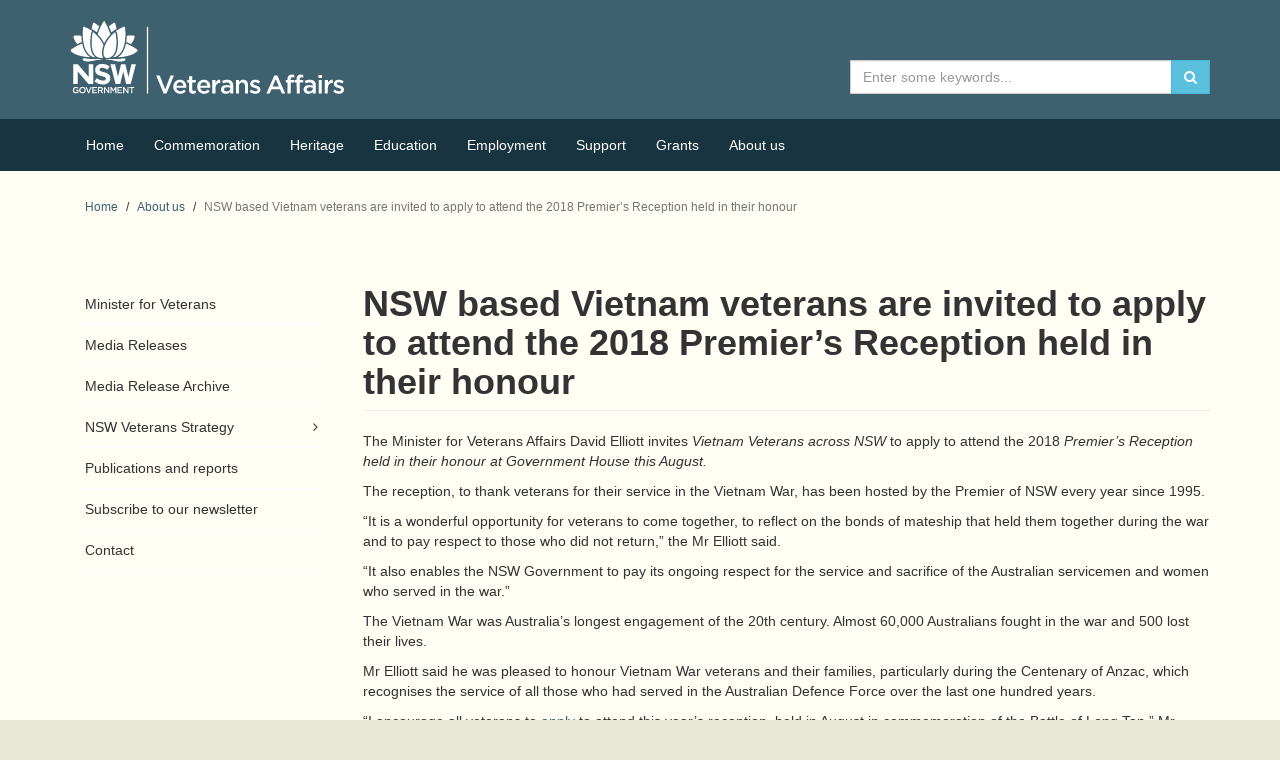

--- FILE ---
content_type: text/html; charset=utf-8
request_url: https://www.veterans.nsw.gov.au/about-us/media-release-archive-2/2018/05/24/nsw-based-vietnam-veterans-are-invited-to-apply-to-attend-the-2018-premiers-reception-held-in-their-honour/
body_size: 12766
content:
<!DOCTYPE html>
<html lang="en-AU">
<head>
<base href="https://www.veterans.nsw.gov.au/"><!--[if lte IE 6]></base><![endif]-->
<meta charset="utf-8">
<meta http-equiv="X-UA-Compatible" content="IE=edge">
<meta name="generator" content="SilverStripe - http://silverstripe.org" />
<meta http-equiv="Content-type" content="text/html; charset=utf-8" />
<meta name="viewport" content="width=device-width, initial-scale=1">
<title>NSW based Vietnam veterans are invited to apply to attend the 2018 Premier’s Reception held in their honour  &middot; Office for Veterans Affairs</title>
<link href="//ajax.googleapis.com" rel="dns-prefetch">
<link href="//www.google-analytics.com" rel="dns-prefetch">
<link href="//cloud.typography.com" rel="dns-prefetch">
<link rel="stylesheet" type="text/css" href="//cloud.typography.com/623034/774128/css/fonts.css" />

<meta name="DCTERMS.title" content="Office for Veterans Affairs - NSW based Vietnam veterans are invited to apply to attend the 2018 Premier’s Reception held in their honour ">
<meta name="DCTERMS.identifier" scheme="DCTERMS.URI" content="https://www.veterans.nsw.gov.au/about-us/media-release-archive-2/2018/05/24/nsw-based-vietnam-veterans-are-invited-to-apply-to-attend-the-2018-premiers-reception-held-in-their-honour/">
<meta name="DCTERMS.creator" scheme="AGLSTERMS.AglsAgent" content="corporateName=Department of Premier and Cabinet; address=1 Farrer Place, Sydney, NSW, 2000; contact=+61 2 9228 5555">
<meta name="DCTERMS.publisher" scheme="AGLSTERMS.AglsAgent" content="corporateName=Department of Premier and Cabinet; address=1 Farrer Place, Sydney, NSW, 2000; contact=+61 2 9228 5555">

<meta name="DCTERMS.rights" content="Copyright NSW Government 2026">
<meta name="DCTERMS.created" scheme="DCTERMS.ISO8601" content="2018-05-24 11:25:51">
<meta name="DCTERMS.modified" scheme="DCTERMS.ISO8601" content="2021-01-29 16:34:22">
<meta name="DCTERMS.language" scheme="DCTERMS.RFC4646" content="en-AU">
<meta name="DCTERMS.format" scheme="DCTERMS.IMT" content="text/html">

<meta name="twitter:card" content="summary">
<meta name="twitter:site" content="Office for Veterans Affairs - your tagline here">
<meta name="twitter:url" property="og:url" content="https://www.veterans.nsw.gov.au/about-us/media-release-archive-2/2018/05/24/nsw-based-vietnam-veterans-are-invited-to-apply-to-attend-the-2018-premiers-reception-held-in-their-honour/">
<meta name="twitter:title" property="og:title" content="NSW based Vietnam veterans are invited to apply to attend the 2018 Premier’s Reception held in their honour ">

<meta name="twitter:image" property="og:image" content="https://www.veterans.nsw.gov.au/assets/veterans-affairs/ova-web-open-graph-image.png">
<link href="https://www.veterans.nsw.gov.au/sitemap.xml" rel="sitemap" title="Sitemap" type="application/xml">


<link rel="shortcut icon" href="https://www.veterans.nsw.gov.au/themes/veterans/icons/favicon.ico">
<link rel="apple-touch-icon" sizes="57x57" href="https://www.veterans.nsw.gov.au/themes/veterans/icons/apple-touch-icon-57x57.png">
<link rel="apple-touch-icon" sizes="114x114" href="https://www.veterans.nsw.gov.au/themes/veterans/icons/apple-touch-icon-114x114.png">
<link rel="apple-touch-icon" sizes="72x72" href="https://www.veterans.nsw.gov.au/themes/veterans/icons/apple-touch-icon-72x72.png">
<link rel="apple-touch-icon" sizes="144x144" href="https://www.veterans.nsw.gov.au/themes/veterans/icons/apple-touch-icon-144x144.png">
<link rel="apple-touch-icon" sizes="60x60" href="https://www.veterans.nsw.gov.au/themes/veterans/icons/apple-touch-icon-60x60.png">
<link rel="apple-touch-icon" sizes="120x120" href="https://www.veterans.nsw.gov.au/themes/veterans/icons/apple-touch-icon-120x120.png">
<link rel="apple-touch-icon" sizes="76x76" href="https://www.veterans.nsw.gov.au/themes/veterans/icons/apple-touch-icon-76x76.png">
<link rel="apple-touch-icon" sizes="152x152" href="https://www.veterans.nsw.gov.au/themes/veterans/icons/apple-touch-icon-152x152.png">
<link rel="apple-touch-icon" sizes="180x180" href="https://www.veterans.nsw.gov.au/themes/veterans/icons/apple-touch-icon-180x180.png">
<meta name="apple-mobile-web-app-title" content="Office for Veterans Affairs">
<link rel="icon" type="image/png" href="https://www.veterans.nsw.gov.au/themes/veterans/icons/favicon-192x192.png" sizes="192x192">
<link rel="icon" type="image/png" href="https://www.veterans.nsw.gov.au/themes/veterans/icons/favicon-160x160.png" sizes="160x160">
<link rel="icon" type="image/png" href="https://www.veterans.nsw.gov.au/themes/veterans/icons/favicon-96x96.png" sizes="96x96">
<link rel="icon" type="image/png" href="https://www.veterans.nsw.gov.au/themes/veterans/icons/favicon-16x16.png" sizes="16x16">
<link rel="icon" type="image/png" href="https://www.veterans.nsw.gov.au/themes/veterans/icons/favicon-32x32.png" sizes="32x32">
<meta name="msapplication-TileColor" content="#da532c">
<meta name="msapplication-TileImage" content="https://www.veterans.nsw.gov.au/themes/veterans/icons/mstile-144x144.png">
<meta name="msapplication-config" content="https://www.veterans.nsw.gov.au/themes/veterans/icons/browserconfig.xml">
<meta name="application-name" content="Office for Veterans Affairs">


<script>
  (function(i,s,o,g,r,a,m){i['GoogleAnalyticsObject']=r;i[r]=i[r]||function(){
  (i[r].q=i[r].q||[]).push(arguments)},i[r].l=1*new Date();a=s.createElement(o),
  m=s.getElementsByTagName(o)[0];a.async=1;a.src=g;m.parentNode.insertBefore(a,m)
  })(window,document,'script','//www.google-analytics.com/analytics.js','ga');

  ga('create', 'UA-36879764-1', 'auto');
  ga('send', 'pageview');

</script>


  <!-- Google Tag Manager -->
  <script>(function(w,d,s,l,i){w[l]=w[l]||[];w[l].push({'gtm.start':
  new Date().getTime(),event:'gtm.js'});var f=d.getElementsByTagName(s)[0],
  j=d.createElement(s),dl=l!='dataLayer'?'&l='+l:'';j.async=true;j.src=
  'https://www.googletagmanager.com/gtm.js?id='+i+dl;f.parentNode.insertBefore(j,f);
  })(window,document,'script','dataLayer','GTM-NCDBX9B');</script>
  <!-- End Google Tag Manager -->


<script>
themedir = 'themes/veterans';
</script>
<link rel="stylesheet" type="text/css" media="all" href="/themes/veterans/css/site.css?m=1660730225" />
<!--[if lt IE 9]>
<script src="/themes/veterans/bower_components/html5shiv/dist/html5shiv.min.js"></script>
<script src="/themes/veterans/bower_components/respond/dest/respond.min.js"></script>
<![endif]-->
<script type="text/javascript">function googleTranslateElementInit() {new google.translate.TranslateElement({pageLanguage: "en", layout: google.translate.TranslateElement.InlineLayout.SIMPLE, gaTrack: true, gaId: "UA-36879764-1"}, "google_translate_element");}</script><script type="text/javascript" src="//translate.google.com/translate_a/element.js?cb=googleTranslateElementInit"></script>
<!--[if lt IE 9]>
<script src="/themes/veterans/bower_components/html5shiv/dist/html5shiv.min.js"></script>
<script src="/themes/veterans/bower_components/respond/dest/respond.min.js"></script>
<![endif]-->
<script type="text/javascript">function googleTranslateElementInit() {new google.translate.TranslateElement({pageLanguage: "en", layout: google.translate.TranslateElement.InlineLayout.SIMPLE, gaTrack: true, gaId: "UA-36879764-1"}, "google_translate_element");}</script><script type="text/javascript" src="//translate.google.com/translate_a/element.js?cb=googleTranslateElementInit"></script>
</head>
<body class="nsw-based-vietnam-veterans-are-invited-to-apply-to-attend-the-2018-premiers-reception-held-in-their-honour mediapage VET">


    <noscript><iframe src="https://www.googletagmanager.com/ns.html?id=GTM-NCDBX9B"
    height="0" width="0" style="display:none;visibility:hidden"></iframe></noscript>





<header class="masthead">
  <div class="container">
	  <div class="row">

  	  

  	  	<div class="col-sm-6 col-md-8">
    	  	<a href="https://www.veterans.nsw.gov.au/">
            <svg xmlns="http://www.w3.org/2000/svg" viewBox="0 0 277.84 74.62"><defs><style>.cls-1{fill:#fff;}.cls-2{fill:none;}</style></defs><title>Veterans&amp;apos; Affairs</title><path class="cls-1" d="M78.58,74.46a.65.65,0,0,1-.65-.65V7.34a.65.65,0,1,1,1.3,0V73.81a.65.65,0,0,1-.65.65Z"/><path class="cls-1" d="M18.95,57.51,8,44.67H3.38v20.1H7.89V52L18.8,64.77h4.66V44.67H18.95ZM62.27,44.67l-3,12.87L56.13,44.67H51.81L48.61,57.39l-2.9-12.72H41l5.23,20.09h4.65l3.07-12.71L57,64.76h4.57l0-.17,5.26-19.92Z"/><path class="cls-1" d="M2.9,70.93v0A3.17,3.17,0,0,1,6.11,67.7a3.36,3.36,0,0,1,2.39.84l-.69.83a2.44,2.44,0,0,0-1.74-.67,2.1,2.1,0,0,0-2,2.19v0a2.08,2.08,0,0,0,2.11,2.22,2.52,2.52,0,0,0,1.5-.47V71.5H6.07v-1H8.72v2.61a4,4,0,0,1-2.6,1,3.09,3.09,0,0,1-3.23-3.2"/><path class="cls-1" d="M9.38,70.93v0a3.19,3.19,0,0,1,3.26-3.22,3.16,3.16,0,0,1,3.24,3.2v0a3.19,3.19,0,0,1-3.26,3.22,3.16,3.16,0,0,1-3.24-3.2m5.36,0v0a2.13,2.13,0,0,0-2.12-2.21,2.1,2.1,0,0,0-2.1,2.19v0a2.13,2.13,0,0,0,2.11,2.21,2.1,2.1,0,0,0,2.1-2.2"/><polygon class="cls-1" points="15.81 67.8 17.02 67.8 18.89 72.58 20.76 67.8 21.94 67.8 19.35 74.07 18.39 74.07 15.81 67.8"/><polygon class="cls-1" points="22.68 67.8 27.29 67.8 27.29 68.78 23.77 68.78 23.77 70.4 26.89 70.4 26.89 71.38 23.77 71.38 23.77 73.05 27.33 73.05 27.33 74.02 22.68 74.02 22.68 67.8"/><path class="cls-1" d="M28.39,67.8h2.77a2.51,2.51,0,0,1,1.79.62,1.88,1.88,0,0,1,.51,1.34v0A1.86,1.86,0,0,1,32,71.67L33.67,74H32.38l-1.53-2.17H29.49V74H28.39Zm2.69,3.08c.78,0,1.28-.41,1.28-1v0c0-.67-.48-1-1.29-1H29.49v2.09Z"/><polygon class="cls-1" points="34.44 67.8 35.45 67.8 38.78 72.1 38.78 67.8 39.86 67.8 39.86 74.02 38.94 74.02 35.51 69.59 35.51 74.02 34.44 74.02 34.44 67.8"/><polygon class="cls-1" points="40.97 67.8 42.13 67.8 44.02 70.74 45.92 67.8 47.08 67.8 47.08 74.02 45.99 74.02 45.99 69.56 44.02 72.49 43.99 72.49 42.05 69.58 42.05 74.02 40.97 74.02 40.97 67.8"/><polygon class="cls-1" points="48.13 67.8 52.74 67.8 52.74 68.78 49.22 68.78 49.22 70.4 52.34 70.4 52.34 71.38 49.22 71.38 49.22 73.05 52.78 73.05 52.78 74.02 48.13 74.02 48.13 67.8"/><polygon class="cls-1" points="53.86 67.8 54.87 67.8 58.2 72.1 58.2 67.8 59.28 67.8 59.28 74.02 58.36 74.02 54.93 69.59 54.93 74.02 53.86 74.02 53.86 67.8"/><polygon class="cls-1" points="62.12 68.81 60.15 68.81 60.15 67.8 65.19 67.8 65.19 68.81 63.22 68.81 63.22 74.02 62.12 74.02 62.12 68.81"/><path class="cls-1" d="M24.7,62l2.65-3.18a9.36,9.36,0,0,0,6.1,2.48c1.84,0,2.95-.73,2.95-1.93v-.06c0-1.14-.7-1.72-4.11-2.6-4.11-1.05-6.77-2.19-6.77-6.24v-.06c0-3.7,3-6.15,7.15-6.15a11.83,11.83,0,0,1,7.59,2.6l-2.33,3.38a9.6,9.6,0,0,0-5.31-2C30.88,48.2,30,49,30,50V50c0,1.34.87,1.78,4.4,2.68,4.14,1.08,6.48,2.57,6.48,6.13v.06c0,4.05-3.09,6.33-7.5,6.33A13,13,0,0,1,24.7,62Z"/><path class="cls-2" d="M34.6,40c-.09,0,1.28.32,1.28.61C43,40,45.62,42,50.92,42c3.38,0,5-.76,5.25-2.32.42-3.37-4.8.11-15.06-1-.19-.56.66-.49,2-.51,12.31-.2,15.55-1,20.84-3.23a11.71,11.71,0,0,0,3.24-2.09,6,6,0,0,0,.73-.7l.16-.18a.06.06,0,0,0,0,0h0a1.61,1.61,0,0,0,.25-.87c0-.48,0-1-.39-1.26l-.49-.35a44.7,44.7,0,0,0-6-3.7s0,0,.25-.47c3.78-4.81,4.13-7.62,4.18-8.06v-.05a1.54,1.54,0,0,0-.25-.86,1.57,1.57,0,0,0-1.21-.72s-.84,0-2.27,0c-1.19,0-2.78.08-5.13.28a1.33,1.33,0,0,1-.51-1.24c0-2.09-.11-3.88-.24-5.15s-.23-2-.23-2a1,1,0,0,0-1-.93,1.24,1.24,0,0,0-.48.1L54,6.8c-1.07.47-3.2,1.59-6.13,2.75A32.31,32.31,0,0,0,46,3.09a1,1,0,0,0-1.12-.73,1,1,0,0,0-.44.17s-.79.48-2,1.38c-.89.64-2,1.48-3.21,2.5l-.57.37a33.05,33.05,0,0,1-2.12-3.37l-1-1.61c-.23-.36-.34-.55-.34-.55C34.92.89,34.7.79,34.6.79h0c-.1,0-.32.1-.56.46l-.34.55c-.23.37-.6.92-1,1.61a28.53,28.53,0,0,1-2.1,3.37L30,6.41c-1.23-1-2.33-1.87-3.21-2.5-1.24-.9-2-1.37-2-1.38a1,1,0,0,0-.44-.17,1,1,0,0,0-1.11.73,32.19,32.19,0,0,0-1.89,6.47c-2.93-1.16-5.06-2.28-6.13-2.75l-.59-.25a1.25,1.25,0,0,0-.48-.1,1,1,0,0,0-1,.93s-.11.73-.22,2-.24,3.07-.24,5.16a1.33,1.33,0,0,1-.51,1.24C9.8,15.6,8.21,15.53,7,15.51c-1.42,0-2.27,0-2.27,0a1.56,1.56,0,0,0-1.21.72,1.52,1.52,0,0,0-.25.86v.06c0,.44.39,3.25,4.17,8.06.28.44.27.46.25.47a44.48,44.48,0,0,0-6,3.7l-.49.34C.79,30,.79,30.52.79,31a1.61,1.61,0,0,0,.25.87h0s0,0,0,0l.16.18a5.88,5.88,0,0,0,.73.7,11.68,11.68,0,0,0,3.24,2.09c5.29,2.28,8.53,3,20.84,3.24,1.33,0,2.18-.05,2,.51C17.8,39.8,12.57,36.31,13,39.69c.27,1.56,1.86,2.32,5.25,2.32,5.3,0,7.91-2,15-1.41,0-.29,1.37-.59,1.28-.61Z"/><path class="cls-2" d="M18.24,42.8c-2.37,0-5.57-.31-6-3v0A2.11,2.11,0,0,1,12.61,38h0a32.08,32.08,0,0,1-7.72-2.41,12.28,12.28,0,0,1-3.29-2.08l-.15-.13a6.79,6.79,0,0,1-.78-.74H.63l-.25-.36A2.39,2.39,0,0,1,0,31a2.14,2.14,0,0,1,.72-1.9l.52-.36.22-.16a44.67,44.67,0,0,1,5.13-3.2c-3.5-4.56-4-7.38-4.09-8.15v-.13a2.31,2.31,0,0,1,.39-1.3,2.34,2.34,0,0,1,1.82-1.06s.89,0,2.32,0,2.9.1,4.8.25a1.09,1.09,0,0,0,0-.39v0c0-2.43.15-4.33.25-5.23.11-1.27.22-2,.23-2a1.79,1.79,0,0,1,1.72-1.6h0a2,2,0,0,1,.78.16l.61.26,1.23.57c1,.49,2.36,1.13,4,1.81a32.45,32.45,0,0,1,1.73-5.65h0a1.74,1.74,0,0,1,2-1.23,1.8,1.8,0,0,1,.75.28l.37.24c.35.23.95.62,1.7,1.17,1,.69,2,1.53,3.13,2.43.48-.69.86-1.36,1.2-2L32,3c.25-.41.48-.78.67-1.07L33,1.4l.34-.55,0,0A1.61,1.61,0,0,1,34.51,0h.09a1.58,1.58,0,0,1,1.22.81l0,0,.32.53.44.71.56.9c.17.28.34.58.52.89.32.56.67,1.17,1.11,1.8C39.87,4.8,40.95,4,41.93,3.26c.75-.55,1.35-.94,1.7-1.17h0L44,1.85a1.82,1.82,0,0,1,.75-.28l.3,0A1.74,1.74,0,0,1,46.72,2.8h0a32.51,32.51,0,0,1,1.73,5.65c1.63-.68,3-1.31,4-1.8.52-.25.92-.44,1.26-.59l.62-.26a2,2,0,0,1,.77-.15,1.78,1.78,0,0,1,1.74,1.58c0,.05.12.79.23,2.08.09.9.24,2.78.24,5.22v0a1.07,1.07,0,0,0,0,.39c1.91-.15,3.48-.23,4.8-.25s2.29,0,2.32,0a2.36,2.36,0,0,1,1.84,1.08,2.3,2.3,0,0,1,.38,1.29v.13c-.07.77-.59,3.59-4.09,8.14a44.83,44.83,0,0,1,5.12,3.19l.24.17.51.36A2.13,2.13,0,0,1,69.16,31a2.4,2.4,0,0,1-.38,1.3l-.23.36h-.08a6.8,6.8,0,0,1-.78.74l-.14.12a12.29,12.29,0,0,1-3.28,2.08A32.19,32.19,0,0,1,56.54,38v0A2.11,2.11,0,0,1,57,39.78v0c-.46,2.67-3.66,3-6,3A27.9,27.9,0,0,1,45,42.05a29.69,29.69,0,0,0-6.46-.79c-.82,0-1.69,0-2.58.12l-.86.08V41l-.5-.17-.51.17v.47l-.86-.08c-.9-.08-1.74-.12-2.58-.12a29.7,29.7,0,0,0-6.47.79,27.94,27.94,0,0,1-5.93.74Zm-4.46-3.23c.08.47.34,1.64,4.46,1.64a26.14,26.14,0,0,0,5.61-.71,31.17,31.17,0,0,1,6.79-.82c.75,0,1.54,0,2.34.09a3.48,3.48,0,0,1,.87-.38v-.1l.64-.09,0,.22V39.2h0l0,.52.08-.51.62.1v.08a3.46,3.46,0,0,1,.87.38c.8-.06,1.59-.09,2.34-.09a31.14,31.14,0,0,1,6.78.82,26.27,26.27,0,0,0,5.61.71c4.12,0,4.38-1.18,4.46-1.64s0-.48,0-.48S55.25,39,54.6,39a23,23,0,0,0-2.47.23,51.83,51.83,0,0,1-6.62.48A40,40,0,0,1,41,39.42l-.5-.06-.16-.47a1.07,1.07,0,0,1,.12-1c.39-.55,1.09-.55,2.15-.56h.46c12.53-.21,15.58-1,20.54-3.17a10.64,10.64,0,0,0,2.9-1.84l.15-.13a5.31,5.31,0,0,0,.63-.6v-.51h.27a.67.67,0,0,0,0-.08c0-.23,0-.57-.07-.62L67,30.06l-.26-.18a42.63,42.63,0,0,0-5.69-3.47L61,26.35l-.09-.09c-.48-.48-.15-1,.14-1.46l0-.06c3.47-4.42,3.94-7,4-7.61h0A.75.75,0,0,0,65,16.7a.79.79,0,0,0-.6-.37s-.84,0-2.22,0-3,.11-5.08.27l-.31,0-.25-.19a2.08,2.08,0,0,1-.81-1.83v0c0-2.37-.15-4.2-.24-5.07-.11-1.24-.22-2-.22-2,0-.25-.12-.25-.2-.25a.48.48,0,0,0-.16,0l-.57.24-1.21.56c-1.21.58-2.87,1.37-5,2.2l-.89.35-.18-.93a32.63,32.63,0,0,0-1.82-6.27l0-.08h0c-.08-.22-.14-.22-.17-.22h-.11l-.1.05h0l-.14.1c-.28.18-.94.6-1.84,1.26C42.16,5,41,5.88,39.69,7l-.07.05-1.18.78L38,7.26a21.71,21.71,0,0,1-1.67-2.59c-.17-.3-.34-.58-.5-.85l-.55-.9-.44-.72-.24-.39-.25.4L34,2.8c-.19.3-.41.64-.65,1l-.39.68a21.83,21.83,0,0,1-1.77,2.76l-.45.58L29.47,7C28.09,5.86,27,5,26.31,4.55c-.89-.65-1.55-1.07-1.83-1.25l-.16-.1h0l-.1-.05H24.1s-.09,0-.17.22h0l0,.09a32.58,32.58,0,0,0-1.82,6.27l-.18.94L21,10.3c-2.1-.83-3.77-1.63-5-2.21l-1.18-.55-.56-.24a.5.5,0,0,0-.18,0c-.07,0-.14,0-.19.28h0s-.11.72-.21,1.93c-.09.89-.24,2.72-.24,5.09v0a2.08,2.08,0,0,1-.81,1.83l-.25.2-.31,0c-2-.17-3.71-.26-5.08-.27s-2.22,0-2.22,0a.77.77,0,0,0-.58.36.75.75,0,0,0-.13.43v0c.06.56.53,3.18,4,7.61l0,.07c.29.46.62,1,.15,1.46l-.09.09-.11.06a42.49,42.49,0,0,0-5.7,3.48l-.24.17-.48.34c-.07.05-.07.39-.07.62,0,0,0,.05,0,.08h.25v.5h0a5.13,5.13,0,0,0,.63.6l.16.14a10.6,10.6,0,0,0,2.9,1.84c4.94,2.13,8,3,20.53,3.17h.46c1.06,0,1.76,0,2.15.56a1.07,1.07,0,0,1,.12,1l-.16.48-.5.06a39.92,39.92,0,0,1-4.48.25A51.86,51.86,0,0,1,17,39.2,23,23,0,0,0,14.56,39c-.65,0-.76.12-.76.12s-.07.1,0,.48Zm21.59.49h0a.78.78,0,0,0,0-.33v.2a.93.93,0,0,1,0,.13Zm-1.54-.32a.78.78,0,0,0,0,.32h0a.85.85,0,0,1,0-.13v-.19Z"/><path class="cls-1" d="M14.13,6.53c-.42,0-.67.26-.77.75,0,0-.1.73-.22,2s-.23,2.95-.23,5.09c0,4.84.63,11.71,3.64,17,2.31,4,5.58,6.28,9.22,6.4a11.51,11.51,0,0,1-4-5.69,31,31,0,0,1-1.28-9.34,51.79,51.79,0,0,1,1.07-10.24v-.06a2.17,2.17,0,0,1,1.07-1.5,54.14,54.14,0,0,0-7.53-4c-.37-.17-.57-.24-.57-.24h0a1.06,1.06,0,0,0-.4-.09Z"/><path class="cls-1" d="M45.76,12.18a.54.54,0,0,0-.31.13l-.33.27c-.21.17-.51.43-.93.8a41.19,41.19,0,0,0-3,3A29,29,0,0,0,35,26.64,22,22,0,0,0,33.87,33a7.42,7.42,0,0,0,.62,3.31,3.71,3.71,0,0,0,1.88,1.87,3.39,3.39,0,0,0,1.37.24h0c2.54,0,6.78-2.12,8.24-6.83a30.34,30.34,0,0,0,1.18-8.91,51.69,51.69,0,0,0-.87-9.21l-.16-.78c-.06-.24-.18-.54-.4-.54Z"/><path class="cls-1" d="M23.41,12.18c-.22,0-.36.29-.43.55l-.16.78c-.07.35-.21,1.1-.36,2.16a50.66,50.66,0,0,0-.52,7,29.38,29.38,0,0,0,1.2,8.89,9.67,9.67,0,0,0,8.44,6.85h0a3.47,3.47,0,0,0,2.09-.61,5.44,5.44,0,0,1-.52-.87A9.2,9.2,0,0,1,32.4,33a24.21,24.21,0,0,1,1.22-6.82c.07-.23.15-.47.23-.71l.09-.28c-2.77-6.88-9.14-12.08-9.86-12.65l-.34-.27a.63.63,0,0,0-.33-.13Z"/><path class="cls-1" d="M34.57.91c-.15,0-.31.12-.47.36,0,0-.13.19-.34.54-.32.53-.62,1-.93,1.58C32.13,4.61,31.09,6.58,30,9c-.74,1.67-1.41,3.41-2,5.16a34,34,0,0,1,6.67,9.18,33.87,33.87,0,0,1,6.43-9.06,64.28,64.28,0,0,0-5.75-12.5L35,1.26c-.22-.33-.4-.36-.45-.36Z"/><path class="cls-1" d="M55,6.53a1,1,0,0,0-.39.09h0s-.2.07-.57.24-.83.37-1.42.64l-.21.1a54.36,54.36,0,0,0-5.31,2.94l-.57.36a2.16,2.16,0,0,1,1.07,1.5v.07a52.63,52.63,0,0,1,1.05,10.24A31.85,31.85,0,0,1,47.4,32a11.47,11.47,0,0,1-3.92,5.68c3.59-.17,6.8-2.43,9.09-6.4,3-5.27,3.64-12.14,3.64-17,0-1.71-.08-3.43-.23-5.11-.12-1.23-.22-2-.22-2A.78.78,0,0,0,55,6.53Z"/><path class="cls-1" d="M45,2.44h-.15a.73.73,0,0,0-.34.14h0s-.79.49-2,1.36c-.67.48-1.74,1.28-3.06,2.37,1,2,1.8,4,2.54,6a50.6,50.6,0,0,1,5.23-3.58A51.81,51.81,0,0,0,45.78,3.1l0-.06a.79.79,0,0,0-.74-.6Z"/><path class="cls-1" d="M24.1,2.44a.79.79,0,0,0-.74.6l0,.06a52.08,52.08,0,0,0-1.43,5.64,50.49,50.49,0,0,1,5.23,3.58,60.12,60.12,0,0,1,2.54-6c-1-.86-2.06-1.65-3.06-2.37-1.22-.87-2-1.36-2-1.36h0a.72.72,0,0,0-.34-.14H24.1Z"/><path class="cls-1" d="M6.53,15.51c-1.05,0-1.67,0-1.67,0a1.38,1.38,0,0,0-1.05.63,1.32,1.32,0,0,0-.21.78c.07.73.56,3.36,3.7,7.32,1.61-.8,3.21-1.5,4.75-2.09a47.11,47.11,0,0,1-.57-6.41c-1.92-.18-3.43-.23-4.38-.24Z"/><path class="cls-1" d="M62.58,15.51H62c-.94,0-2.46.06-4.38.24a49,49,0,0,1-.57,6.41c1.55.59,3.15,1.29,4.76,2.09,3.15-4,3.63-6.61,3.7-7.32a1.45,1.45,0,0,0-.21-.77,1.38,1.38,0,0,0-1.05-.63s-.63,0-1.68,0Z"/><path class="cls-1" d="M56.81,23.63a27.92,27.92,0,0,1-3,8.42,14.84,14.84,0,0,1-5.21,5.55c14.95-.81,19.16-5.62,19.6-6.18h0a1.33,1.33,0,0,0,.22-.74,1.37,1.37,0,0,0-.53-1.09l-.49-.33h0c-.24-.18-.58-.4-1-.69L66,28.33a53.85,53.85,0,0,0-4.9-2.78,45.07,45.07,0,0,0-4.33-1.92Z"/><path class="cls-1" d="M12.31,23.63A51.22,51.22,0,0,0,1.69,29.26l-.48.34a1.37,1.37,0,0,0-.52,1.08,1.32,1.32,0,0,0,.22.74l0,0,.1.12.06.07a7.45,7.45,0,0,0,.72.67,15,15,0,0,0,3.58,2.17c3.76,1.71,9,2.78,15.13,3.13a15.12,15.12,0,0,1-5.21-5.57,28,28,0,0,1-3-8.42Z"/><path class="cls-1" d="M54.93,38.7a31.88,31.88,0,0,0-3.61.39l-.8.11a21,21,0,0,1-2.88.15c-.74,0-1.51,0-2.33,0h-.07c-.78,0-1.65,0-2.54,0a24.17,24.17,0,0,0-6.29.66.24.24,0,0,0-.17.22c0,.07.14.09.25.09h.1c.83-.07,1.63-.11,2.38-.11a23.74,23.74,0,0,1,6.38.92,20.65,20.65,0,0,0,5.51.83c2.37,0,4.24-.5,5-1.35a1.18,1.18,0,0,0,.35-.92c-.06-.63-.27-.92-1.3-.92Z"/><path class="cls-1" d="M14.18,38.7c-1,0-1.23.28-1.29.92a1.16,1.16,0,0,0,.34.91c.76.84,2.68,1.35,5,1.35a20.64,20.64,0,0,0,5.51-.83,23.66,23.66,0,0,1,6.38-.92c.75,0,1.56,0,2.38.11h.1c.11,0,.24,0,.25-.09a.24.24,0,0,0-.17-.22,24.13,24.13,0,0,0-6.28-.66h0c-.88,0-1.76,0-2.53,0H23.8c-.81,0-1.58,0-2.33,0a21.05,21.05,0,0,1-2.88-.15l-.82-.11a31.91,31.91,0,0,0-3.6-.39Z"/><path class="cls-1" d="M87.41,56.11H91l5.49,14,5.46-14h3.46L97.79,74.44H95Z"/><path class="cls-1" d="M111.78,74.62A7.32,7.32,0,0,1,109,74.1a6.64,6.64,0,0,1-3.73-3.71,7.49,7.49,0,0,1-.55-2.9v-.05a7.76,7.76,0,0,1,.49-2.78,7,7,0,0,1,1.39-2.28,6.55,6.55,0,0,1,2.12-1.53,6.44,6.44,0,0,1,2.7-.56,6.52,6.52,0,0,1,2.87.6,5.93,5.93,0,0,1,2.05,1.61,7,7,0,0,1,1.23,2.35,9.46,9.46,0,0,1,.42,2.82c0,.14,0,.28,0,.43s0,.3,0,.46H107.88a4,4,0,0,0,1.34,2.59,4,4,0,0,0,2.61.9,4.59,4.59,0,0,0,2-.42,6.56,6.56,0,0,0,1.69-1.22L117.39,72A7.6,7.6,0,0,1,115,73.92,7.06,7.06,0,0,1,111.78,74.62Zm3.12-8.14a5.39,5.39,0,0,0-.34-1.42,3.64,3.64,0,0,0-.7-1.14,3.33,3.33,0,0,0-1.05-.77,3.23,3.23,0,0,0-1.39-.29,3.17,3.17,0,0,0-2.41,1,4.52,4.52,0,0,0-1.16,2.61Z"/><path class="cls-1" d="M124.75,74.54a5.82,5.82,0,0,1-1.59-.21,3.26,3.26,0,0,1-1.27-.68,3,3,0,0,1-.83-1.24,5.47,5.47,0,0,1-.29-1.91V63.29H119v-2.7h1.74V56.81h3.17v3.77h3.69v2.7h-3.69V70a1.7,1.7,0,0,0,.44,1.31,1.78,1.78,0,0,0,1.25.4,4.3,4.3,0,0,0,2-.47v2.57a5.51,5.51,0,0,1-1.27.52A6,6,0,0,1,124.75,74.54Z"/><path class="cls-1" d="M136,74.62a7.32,7.32,0,0,1-2.77-.52,6.64,6.64,0,0,1-3.73-3.71,7.49,7.49,0,0,1-.55-2.9v-.05a7.76,7.76,0,0,1,.49-2.78,7,7,0,0,1,1.39-2.28A6.55,6.55,0,0,1,133,60.86a6.44,6.44,0,0,1,2.7-.56,6.52,6.52,0,0,1,2.87.6,5.93,5.93,0,0,1,2.05,1.61,7,7,0,0,1,1.23,2.35,9.46,9.46,0,0,1,.42,2.82c0,.14,0,.28,0,.43s0,.3,0,.46H132.11a4,4,0,0,0,1.34,2.59,4,4,0,0,0,2.61.9,4.59,4.59,0,0,0,2-.42,6.56,6.56,0,0,0,1.69-1.22L141.62,72a7.6,7.6,0,0,1-2.35,1.87A7.06,7.06,0,0,1,136,74.62Zm3.12-8.14a5.39,5.39,0,0,0-.34-1.42,3.64,3.64,0,0,0-.7-1.14,3.33,3.33,0,0,0-1.05-.77,3.23,3.23,0,0,0-1.39-.29,3.17,3.17,0,0,0-2.41,1,4.52,4.52,0,0,0-1.16,2.61Z"/><path class="cls-1" d="M144.35,60.58h3.17v3.09a6,6,0,0,1,1.85-2.5,4.42,4.42,0,0,1,3-.86v3.33h-.18a5.13,5.13,0,0,0-1.9.34,4,4,0,0,0-1.48,1,4.57,4.57,0,0,0-1,1.7,7.6,7.6,0,0,0-.34,2.38v5.23h-3.17Z"/><path class="cls-1" d="M162.42,74.31V72.62a5.88,5.88,0,0,1-1.79,1.4,5.66,5.66,0,0,1-2.65.57,6.33,6.33,0,0,1-1.87-.27,4.61,4.61,0,0,1-1.55-.81,3.92,3.92,0,0,1-1.47-3.16v-.05a4.46,4.46,0,0,1,.42-2,3.89,3.89,0,0,1,1.16-1.4,5.08,5.08,0,0,1,1.77-.83,8.65,8.65,0,0,1,2.22-.27,12.31,12.31,0,0,1,2.12.16,13.16,13.16,0,0,1,1.68.42v-.26a2.73,2.73,0,0,0-.87-2.18,3.73,3.73,0,0,0-2.51-.75,8.36,8.36,0,0,0-2.08.23,13.66,13.66,0,0,0-1.85.62l-.86-2.52a14.43,14.43,0,0,1,2.34-.83,11.56,11.56,0,0,1,2.89-.31,6.1,6.1,0,0,1,4.55,1.52,5.87,5.87,0,0,1,1.48,4.28v8.14Zm.08-5.75a8.09,8.09,0,0,0-1.42-.39,9.19,9.19,0,0,0-1.73-.16,4,4,0,0,0-2.31.57,1.8,1.8,0,0,0-.83,1.56v.05a1.71,1.71,0,0,0,.77,1.51,3.27,3.27,0,0,0,1.88.52A4.8,4.8,0,0,0,160.3,72a3.73,3.73,0,0,0,1.16-.58,2.65,2.65,0,0,0,.77-.91,2.54,2.54,0,0,0,.27-1.18Z"/><path class="cls-1" d="M168.22,60.58h3.17v2.15a7.73,7.73,0,0,1,.74-.93,4.81,4.81,0,0,1,2.1-1.31,4.86,4.86,0,0,1,1.44-.2,4.57,4.57,0,0,1,3.6,1.43,5.58,5.58,0,0,1,1.27,3.85v8.74h-3.17V66.53a3.64,3.64,0,0,0-.76-2.48,2.71,2.71,0,0,0-2.15-.87,2.92,2.92,0,0,0-2.22.89,3.49,3.49,0,0,0-.85,2.5v7.73h-3.17Z"/><path class="cls-1" d="M188,74.57a9.18,9.18,0,0,1-3-.52,9.58,9.58,0,0,1-2.82-1.55l1.4-2.14a9.18,9.18,0,0,0,2.28,1.26,6.4,6.4,0,0,0,2.22.43,2.66,2.66,0,0,0,1.57-.4,1.26,1.26,0,0,0,.56-1.08v-.05a1,1,0,0,0-.25-.67,2.06,2.06,0,0,0-.68-.49,7.83,7.83,0,0,0-1-.39l-1.16-.36q-.75-.21-1.52-.49a5.54,5.54,0,0,1-1.38-.74,3.68,3.68,0,0,1-1-1.13,3.27,3.27,0,0,1-.39-1.66v-.05a3.93,3.93,0,0,1,.38-1.74,3.88,3.88,0,0,1,1-1.32,4.64,4.64,0,0,1,1.56-.83,6.3,6.3,0,0,1,1.91-.29,8.68,8.68,0,0,1,2.63.42,9.4,9.4,0,0,1,2.42,1.16l-1.25,2.25a10.56,10.56,0,0,0-2-.95,5.75,5.75,0,0,0-1.87-.35,2.28,2.28,0,0,0-1.42.39,1.19,1.19,0,0,0-.51,1v.05a.89.89,0,0,0,.26.63,2.58,2.58,0,0,0,.69.49,7.53,7.53,0,0,0,1,.42l1.16.38q.75.23,1.51.54a6.3,6.3,0,0,1,1.36.76,3.81,3.81,0,0,1,1,1.1,3,3,0,0,1,.39,1.58v.05a4.28,4.28,0,0,1-.39,1.89,3.7,3.7,0,0,1-1.08,1.34,4.84,4.84,0,0,1-1.62.8A7.13,7.13,0,0,1,188,74.57Z"/><path class="cls-1" d="M207.19,56h3l8,18.33h-3.38l-1.85-4.39h-8.61l-1.87,4.39h-3.28Zm4.58,11.1-3.15-7.28-3.12,7.28Z"/><path class="cls-1" d="M220.56,63.29h-1.74V60.66h1.74v-1a4.61,4.61,0,0,1,1.13-3.41,4.22,4.22,0,0,1,3.11-1.09,8.58,8.58,0,0,1,1.43.1,10,10,0,0,1,1.12.26v2.65a8.61,8.61,0,0,0-.9-.25,4.59,4.59,0,0,0-.95-.09q-1.82,0-1.82,2.08v.75h3.64v2.6h-3.59v11h-3.17Z"/><path class="cls-1" d="M229.79,63.29H228V60.66h1.74v-1a4.61,4.61,0,0,1,1.13-3.41A4.22,4.22,0,0,1,234,55.18a8.58,8.58,0,0,1,1.43.1,10,10,0,0,1,1.12.26v2.65a8.61,8.61,0,0,0-.9-.25,4.59,4.59,0,0,0-.95-.09q-1.82,0-1.82,2.08v.75h3.64v2.6H233v11h-3.17Z"/><path class="cls-1" d="M246.19,74.31V72.62A5.88,5.88,0,0,1,244.4,74a5.66,5.66,0,0,1-2.65.57,6.33,6.33,0,0,1-1.87-.27,4.61,4.61,0,0,1-1.55-.81,3.92,3.92,0,0,1-1.47-3.16v-.05a4.46,4.46,0,0,1,.42-2,3.89,3.89,0,0,1,1.16-1.4,5.08,5.08,0,0,1,1.77-.83,8.65,8.65,0,0,1,2.22-.27,12.31,12.31,0,0,1,2.12.16,13.16,13.16,0,0,1,1.68.42v-.26a2.73,2.73,0,0,0-.87-2.18,3.73,3.73,0,0,0-2.51-.75,8.36,8.36,0,0,0-2.08.23,13.66,13.66,0,0,0-1.85.62l-.86-2.52a14.43,14.43,0,0,1,2.34-.83,11.56,11.56,0,0,1,2.89-.31,6.1,6.1,0,0,1,4.55,1.52,5.87,5.87,0,0,1,1.48,4.28v8.14Zm.08-5.75a8.09,8.09,0,0,0-1.42-.39,9.19,9.19,0,0,0-1.73-.16,4,4,0,0,0-2.31.57,1.8,1.8,0,0,0-.83,1.56v.05a1.71,1.71,0,0,0,.77,1.51,3.27,3.27,0,0,0,1.88.52,4.8,4.8,0,0,0,1.44-.21,3.73,3.73,0,0,0,1.16-.58,2.65,2.65,0,0,0,.77-.91,2.54,2.54,0,0,0,.27-1.18Z"/><path class="cls-1" d="M252,55.49h3.41v3H252Zm.13,5.1h3.17V74.31h-3.17Z"/><path class="cls-1" d="M258.36,60.58h3.17v3.09a6,6,0,0,1,1.85-2.5,4.42,4.42,0,0,1,3-.86v3.33h-.18a5.13,5.13,0,0,0-1.9.34,4,4,0,0,0-1.48,1,4.57,4.57,0,0,0-1,1.7,7.6,7.6,0,0,0-.34,2.38v5.23h-3.17Z"/><path class="cls-1" d="M272.74,74.57a9.18,9.18,0,0,1-3-.52,9.58,9.58,0,0,1-2.82-1.55l1.4-2.14a9.18,9.18,0,0,0,2.28,1.26,6.4,6.4,0,0,0,2.22.43,2.66,2.66,0,0,0,1.57-.4,1.26,1.26,0,0,0,.56-1.08v-.05a1,1,0,0,0-.25-.67,2.06,2.06,0,0,0-.68-.49,7.83,7.83,0,0,0-1-.39l-1.16-.36q-.75-.21-1.52-.49a5.54,5.54,0,0,1-1.38-.74,3.68,3.68,0,0,1-1-1.13,3.27,3.27,0,0,1-.39-1.66v-.05a3.93,3.93,0,0,1,.38-1.74,3.88,3.88,0,0,1,1-1.32,4.64,4.64,0,0,1,1.56-.83,6.3,6.3,0,0,1,1.91-.29,8.68,8.68,0,0,1,2.63.42,9.4,9.4,0,0,1,2.42,1.16l-1.25,2.25a10.56,10.56,0,0,0-2-.95,5.75,5.75,0,0,0-1.87-.35,2.28,2.28,0,0,0-1.42.39,1.19,1.19,0,0,0-.51,1v.05a.89.89,0,0,0,.26.63,2.58,2.58,0,0,0,.69.49,7.53,7.53,0,0,0,1,.42l1.16.38q.75.23,1.51.54a6.3,6.3,0,0,1,1.36.76,3.81,3.81,0,0,1,1,1.1,3,3,0,0,1,.39,1.58v.05a4.28,4.28,0,0,1-.39,1.89,3.7,3.7,0,0,1-1.08,1.34,4.84,4.84,0,0,1-1.62.8A7.13,7.13,0,0,1,272.74,74.57Z"/></svg>
    	  	</a>
  	  	</div>

  	  	<div class="col-sm-6 col-md-4">
    	  	<div class="translate-holder">
            <div id="google_translate_element"></div>
    	  	</div>
          
        		<form role="search" id="SearchForm_getSearchForm" action="/search/getSearchForm" method="get" enctype="application/x-www-form-urlencoded">

              <div class="input-group">

            	  <label class="sr-only" for="SearchForm_getSearchForm_Search_header">Search</label>
                <input id="SearchForm_getSearchForm_Search_header" type="text" name="Search" value="" class="form-control search-query" placeholder="Enter some keywords...">
                <span class="input-group-btn">
              		<button id="SearchForm_getSearchForm_action_results" type="submit" class="btn btn-info">
              			<span class="fa fa-search" aria-hidden="true">
              			  <span class="sr-only">Search</span>
              			</span>
              		</button>
                </span>
              </div>
        		</form>
        	
  	  	</div>

  	  




	  </div>



  </div>

</header>
<div class="navbar-wrapper">
	<div class="container">
	  <nav class="navbar navbar-default" role="banner">
	      <div class="navbar-header">
	        <button type="button" class="navbar-toggle" data-toggle="collapse" data-target=".navbar-collapse">
	          <span class="sr-only">Toggle navigation</span>
	          <span class="icon-bar"></span>
	          <span class="icon-bar"></span>
	          <span class="icon-bar"></span>
	        </button>
	        
	      </div>
	      <div class="navbar-collapse collapse" role="navigation">
	  		        <ul class="nav navbar-nav">
        
            <li><a href="/home/" title="More about Home">Home</a></li>
        
            <li><a href="/commemoration/" title="More about Commemoration ">Commemoration</a></li>
        
            <li><a href="/heritage/" title="More about Heritage">Heritage</a></li>
        
            <li><a href="/education/" title="More about Education">Education</a></li>
        
            <li><a href="http://www.vep.veterans.nsw.gov.au" title="More about Employment">Employment</a></li>
        
            <li><a href="/support/" title="More about Support">Support</a></li>
        
            <li><a href="/grants/" title="More about Grants">Grants</a></li>
        
            <li><a href="/about-us/" title="More about About us">About us</a></li>
        
        </ul>

      </div>
	  </nav>
	</div>
</div>




<!--[if lt IE 8]>
<div class="container chromeframe">
    <div class="row">
        <div class="col-lg-12">
    		<div class="alert alert-error">
    		  You are using an <strong>outdated</strong> browser. Please <a href="http://browsehappy.com/">upgrade your browser</a> to improve your experience.
    		</div>
        </div>
    </div>
</div>
<![endif]-->

<div class="content-wrapper">
<div class="block_area block_area_slideshow" data-areaid="Slideshow">
	
</div>
<div class="container">
      
      <nav role="navigation" class="breadcrumbs hidden-xs">
        <h2 class="sr-only" hidden>Breadcrumb navigation</h2>
        <ol class="breadcrumb">
          <li><a href="https://www.veterans.nsw.gov.au/">Home</a></li>
          
            
            
          
            
              <li><a href="/about-us/">About us</a></li>
            
          
            
              <li class="active">NSW based Vietnam veterans are invited to apply to attend the 2018 Premier’s Reception held in their honour </li>
            
          
        </ol>
      </nav>
    

</div>
<div class="container main">
  <div class="row">
    
      <aside class="col-sm-3" role="complementary">
      
  	<nav class="sidebar-nav" role="navigation">
  <ul class="nav" id="side-menu">
    
      <li class="link">
        <a href="/about-us/minister/" title="More about Minister for Veterans" class="">
          Minister for Veterans
        </a>
				
      </li>
    
      <li class="link">
        <a href="/about-us/media-releases/" title="More about Media Releases" class="">
          Media Releases
        </a>
				
      </li>
    
      <li class="link">
        <a href="/about-us/media-release-archive/" title="More about Media Release Archive" class="">
          Media Release Archive
        </a>
				
      </li>
    
      <li class="link">
        <a href="/about-us/nsw-veterans-strategy/" title="More about NSW Veterans Strategy" class="">
          NSW Veterans Strategy<span class="fa arrow"></span>
        </a>
				
					<ul class="nav nav-second-level">
					  
              <li class="link">
                <a href="/about-us/nsw-veterans-strategy/previous-nsw-veterans-strategy/" title="More about Previous NSW Veterans Strategy" class="">
                  Previous NSW Veterans Strategy
                </a>
        				
              </li>
            
					</ul>
				
      </li>
    
      <li class="link">
        <a href="/about-us/publications-and-reports/" title="More about Publications and reports" class="">
          Publications and reports
        </a>
				
      </li>
    
      <li class="link">
        <a href="/about-us/subscribe-to-our-newsletter/" title="More about Subscribe to our newsletter" class="">
          Subscribe to our newsletter
        </a>
				
      </li>
    
      <li class="link">
        <a href="/about-us/contact/" title="More about Contact" class="">
          Contact
        </a>
				
      </li>
    
  </ul>
</nav>



      </aside>
    
    <div class="col-sm-9 content" role="main">
    	<h1 class="page-header">NSW based Vietnam veterans are invited to apply to attend the 2018 Premier’s Reception held in their honour </h1>
			<div class="block_area block_area_beforecontent" data-areaid="BeforeContent">
	
</div>
    	
			<p>The Minister for Veterans Affairs David Elliott invites <em>Vietnam Veterans across NSW </em>to apply to attend the 2018 <em>Premier’s Reception held in their honour at Government House this August.</em></p><p>The reception, to thank veterans for their service in the Vietnam War, has been hosted by the Premier of NSW every year since 1995.</p><p>“It is a wonderful opportunity for veterans to come together, to reflect on the bonds of mateship that held them together during the war and to pay respect to those who did not return,” the Mr Elliott said. </p><p>“It also enables the NSW Government to pay its ongoing respect for the service and sacrifice of the Australian servicemen and women who served in the war.”</p><p>The Vietnam War was Australia’s longest engagement of the 20th century. Almost 60,000 Australians fought in the war and 500 lost their lives.</p><p>Mr Elliott said he was pleased to honour Vietnam War veterans and their families, particularly during the Centenary of Anzac, which recognises the service of all those who had served in the Australian Defence Force over the last one hundred years.</p><p>“I encourage all veterans to <a title="Complete an expression of interest to attend the 2018 Vietnam War Veterans Reception " href="/commemoration/2018-vietnam-war-veterans-reception-expression-of-interest/" target="_blank" class="ss-broken">apply</a> to attend this year’s reception, held in August in commemoration of the Battle of Long Tan,” Mr Elliott said.</p><p>“While it is open to all, veterans who have not attended past receptions will be given precedence in the ballot draw.”</p><p>Hosted by the Premier <em>Gladys Berejiklian </em>and the NSW Governor David Hurley, the reception will be held on 11 August 2018 from 2:30pm – 4:00pm at Government House, Sydney.</p><p>Online applications for veterans across NSW interested in attending are now open at <a title="Complete an expression of interest to attend the 2018 Vietnam War Veterans Reception " href="https://bit.ly/2KUJEFx">https://bit.ly/2KUJEFx</a> Applications close 4 June ahead of the ballot on 8 June. Invitations will be sent to those successful in the ballot draw.</p>
			<div class="block_area block_area_aftercontent" data-areaid="AfterContent">
	
</div>
			
    </div>
  </div>
</div>





</div>

<footer role="contentinfo" class="footer">
    <div class="container">
        <div class="block_area block_area_footercontent" data-areaid="FooterContent">
	
</div>
        <div class="row">
          <div class="col-sm-3">
            <div class="block_area block_area_footercontentrow1" data-areaid="FooterContentRow1">
	
		<div class="contentblock block search-memorial">
	
	  <div class='block-title'>
	    <h4>NSW War Memorials Register </h4>
    </div>
  
	<div class='block-content'>
  	<div class="search-icon"><a href="https://www.warmemorialsregister.nsw.gov.au/"><img class="leftAlone" title="" src="assets/veterans-affairs/_resampled/ResizedImageWzQ4LDQ4XQ/New-South-Wales-war-memorials-register-logo-mock-up-1.png" alt="New South Wales war memorials register logo mock up 1" width="48" height="48"></a></div><div class="search-text"><a href="https://www.warmemorialsregister.nsw.gov.au/">Search over 3,000 memorials in NSW</a> by name, suburb, postcode or veteran name</div>
  </div>
</div>

	
		
  <div class='linksblock block'>
  	
  	  <div class='block-title'>
  	    <h4>Principal memorials (AU)</h4>
      </div>
    
  	<div class='block-content'>
    	<ul>
		    
		      <li><a class="no-icon" href="http://www.anzacmemorial.nsw.gov.au/"  title="Read more about Anzac Memorial, Hyde Park">Anzac Memorial, Hyde Park</a></li>
		    
		      <li><a class="no-icon" href="http://www.shrine.org.au/"  title="Read more about Shrine of Remembrance">Shrine of Remembrance</a></li>
		    
		      <li><a class="no-icon" href="http://www.awm.gov.au/"  title="Read more about Australian War Memorial">Australian War Memorial</a></li>
		    
    	</ul>
    </div>
	</div>


	
		
  <div class='linksblock block'>
  	
  	  <div class='block-title'>
  	    <h4>Educational resources</h4>
      </div>
    
  	<div class='block-content'>
    	<ul>
		    
		      <li><a class="no-icon" href="https://www.anzacmemorial.nsw.gov.au/learning-anzac-memorial"  target='_blank' title="Read more about Learning with the Anzac Memorial">Learning with the Anzac Memorial</a></li>
		    
		      <li><a class="no-icon" href="https://anzacportal.dva.gov.au/"  target='_blank' title="Read more about Anzac Portal (Commonwealth Department of Veterans&#039; Affairs)">Anzac Portal (Commonwealth Department of Veterans&#039; Affairs)</a></li>
		    
		      <li><a class="no-icon" href="/assets/veterans-affairs/Remembrance-Day-Kokoda-Day-2023-schools-resource-pack.pdf"  target='_blank' title="Read more about Remembrance Day &amp; Kokoda Day - Schools resources">Remembrance Day &amp; Kokoda Day - Schools resources</a></li>
		    
		      <li><a class="no-icon" href="/assets/veterans-affairs/2025-Indigenous-Veterans-Commemoration-Service-schools-resources.PDF"  target='_blank' title="Read more about Indigenous Veterans Commemoration - schools resources">Indigenous Veterans Commemoration - schools resources</a></li>
		    
    	</ul>
    </div>
	</div>


	
</div>
          </div>
          <div class="col-sm-3">
            <div class="block_area block_area_footercontentrow2" data-areaid="FooterContentRow2">
	
		
  <div class='linksblock block'>
  	
  	  <div class='block-title'>
  	    <h4>Online resources</h4>
      </div>
    
  	<div class='block-content'>
    	<ul>
		    
		      <li><a class="no-icon" href="https://rusi.slimlib.com.au"  target='_blank' title="Read more about RUSI NSW Library Catalogue">RUSI NSW Library Catalogue</a></li>
		    
		      <li><a class="no-icon" href="https://heurist-usyd.cloud.edu.au/heurist/?db=ExpertNation&ll=Beyond1914"  target='_blank' title="Read more about Beyond 1914 – The University of Sydney and The Great War">Beyond 1914 – The University of Sydney and The Great War</a></li>
		    
		      <li><a class="no-icon" href="http://nswanzaccentenary.records.nsw.gov.au/"  title="Read more about NSW State Records – records of NSW and World War I">NSW State Records – records of NSW and World War I</a></li>
		    
		      <li><a class="no-icon" href="http://www.anzacportal.dva.gov.au/"  title="Read more about The Anzac Portal">The Anzac Portal</a></li>
		    
		      <li><a class="no-icon" href="http://www.sl.nsw.gov.au/about/projects/wwi/index.html"  title="Read more about State Library of NSW – WW1 Commemoration Program">State Library of NSW – WW1 Commemoration Program</a></li>
		    
		      <li><a class="no-icon" href="http://www.anzacsofgreece.org"  title="Read more about The Anzacs of Greece and Crete">The Anzacs of Greece and Crete</a></li>
		    
		      <li><a class="no-icon" href="https://montevideo-maru.org/"  target='_blank' title="Read more about Rabaul and Montevideo Maru Memorial">Rabaul and Montevideo Maru Memorial</a></li>
		    
    	</ul>
    </div>
	</div>



	
</div>
          </div>
          <div class="col-sm-3">
            <div class="block_area block_area_footercontentrow3" data-areaid="FooterContentRow3">
	
		
  <div class='linksblock block'>
  	
  	  <div class='block-title'>
  	    <h4>Government agencies</h4>
      </div>
    
  	<div class='block-content'>
    	<ul>
		    
		      <li><a class="no-icon" href="http://www.dva.gov.au/"  title="Read more about Department of Veterans&#039; Affairs">Department of Veterans&#039; Affairs</a></li>
		    
		      <li><a class="no-icon" href="http://www.defence.gov.au/"  title="Read more about Department of Defence">Department of Defence</a></li>
		    
		      <li><a class="no-icon" href="http://www.navy.gov.au/"  title="Read more about Royal Australian Navy">Royal Australian Navy</a></li>
		    
		      <li><a class="no-icon" href="http://www.dva.gov.au/commemorations-memorials-and-war-graves/office-australian-war-graves"  title="Read more about Office of Australian War Graves">Office of Australian War Graves</a></li>
		    
		      <li><a class="no-icon" href="http://www.army.gov.au/"  title="Read more about Australian Army">Australian Army</a></li>
		    
		      <li><a class="no-icon" href="http://www.airforce.gov.au/"  title="Read more about Royal Australian Airforce">Royal Australian Airforce</a></li>
		    
    	</ul>
    </div>
	</div>



	
		
  <div class='linksblock block'>
  	
  	  <div class='block-title'>
  	    <h4>Ex-service organisations</h4>
      </div>
    
  	<div class='block-content'>
    	<ul>
		    
		      <li><a class="no-icon" href="http://www.legacy.com.au/"  title="Read more about Legacy">Legacy</a></li>
		    
		      <li><a class="no-icon" href="http://rslnsw.org.au/"  title="Read more about RSL – NSW">RSL – NSW</a></li>
		    
		      <li><a class="no-icon" href="http://www.rsl.org.au/"  title="Read more about RSL – Australia">RSL – Australia</a></li>
		    
		      <li><a class="no-icon" href="https://familiesofveterans.org.au/"  target='_blank' title="Read more about Families of Veterans Guild">Families of Veterans Guild</a></li>
		    
    	</ul>
    </div>
	</div>



	
</div>
          </div>
          <div class="col-sm-3">
            <div class="block_area block_area_footercontentrow4" data-areaid="FooterContentRow4">
	
		
  <div class='linksblock block'>
  	
  	  <div class='block-title'>
  	    <h4>Legal and accessibility</h4>
      </div>
    
  	<div class='block-content'>
    	<ul>
		    
		      <li><a class="no-icon" href="/"  title="Read more about Home">Home</a></li>
		    
		      <li><a class="no-icon" href="http://www.nsw.gov.au/"  title="Read more about NSW Government">NSW Government</a></li>
		    
		      <li><a class="no-icon" href="http://iworkfor.nsw.gov.au/"  title="Read more about I work for NSW">I work for NSW</a></li>
		    
		      <li><a class="no-icon" href="http://www.justice.nsw.gov.au/contact-us/access-to-information"  title="Read more about Open Access Information">Open Access Information</a></li>
		    
		      <li><a class="no-icon" href="/"  title="Read more about Accessibility Statement">Accessibility Statement</a></li>
		    
		      <li><a class="no-icon" href="https://www.veterans.nsw.gov.au/copyright-and-disclaimer/"  title="Read more about Copyright &amp; Disclaimer">Copyright &amp; Disclaimer</a></li>
		    
		      <li><a class="no-icon" href="https://dcj.nsw.gov.au/statements/privacy.html"  target='_blank' title="Read more about Privacy Policy">Privacy Policy</a></li>
		    
		      <li><a class="no-icon" href="/"  title="Read more about Sitemap">Sitemap</a></li>
		    
    	</ul>
    </div>
	</div>



	
</div>
          </div>
        </div>
    </div>
</footer>


<div id="back-to-top" data-spy="affix" data-offset-top="100"><a href="/about-us/media-release-archive-2/2018/05/24/nsw-based-vietnam-veterans-are-invited-to-apply-to-attend-the-2018-premiers-reception-held-in-their-honour/#" class="btn btn-default"><i class="fa fa-chevron-up"><span class="hide">Back to Top</span></i></a></div>




<script type="text/javascript" src="/themes/veterans/bower_components/jquery/dist/jquery.min.js?m=1660730225"></script><script type="text/javascript" src="/assets/_combinedfiles/veterans.js?m=1680665269"></script></body>
</html>



--- FILE ---
content_type: text/plain
request_url: https://www.google-analytics.com/j/collect?v=1&_v=j102&a=1564933677&t=pageview&_s=1&dl=https%3A%2F%2Fwww.veterans.nsw.gov.au%2Fabout-us%2Fmedia-release-archive-2%2F2018%2F05%2F24%2Fnsw-based-vietnam-veterans-are-invited-to-apply-to-attend-the-2018-premiers-reception-held-in-their-honour%2F&ul=en-us%40posix&dt=NSW%20based%20Vietnam%20veterans%20are%20invited%20to%20apply%20to%20attend%20the%202018%20Premier%E2%80%99s%20Reception%20held%20in%20their%20honour%20%C2%B7%20Office%20for%20Veterans%20Affairs&sr=1280x720&vp=1280x720&_u=IEBAAEABAAAAACAAI~&jid=265018085&gjid=1070693338&cid=1668283684.1769508958&tid=UA-36879764-1&_gid=687545048.1769508958&_r=1&_slc=1&z=887346233
body_size: -452
content:
2,cG-M4C6KMBQZD